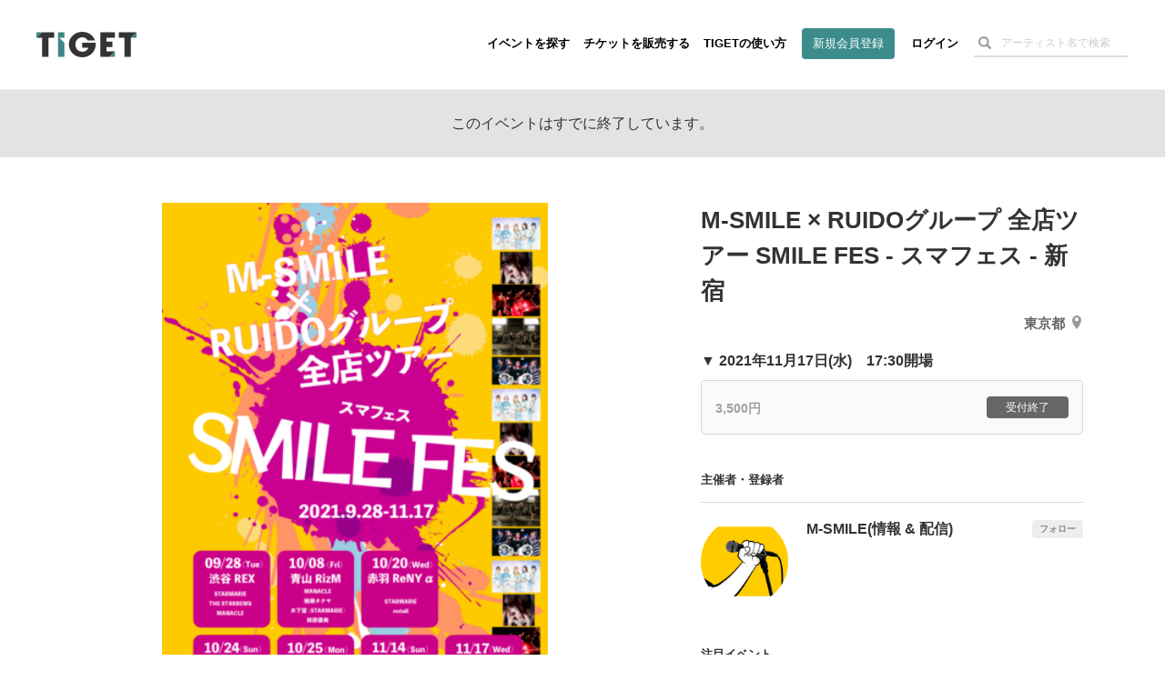

--- FILE ---
content_type: text/html; charset=utf-8
request_url: https://www.google.com/recaptcha/api2/aframe
body_size: 182
content:
<!DOCTYPE HTML><html><head><meta http-equiv="content-type" content="text/html; charset=UTF-8"></head><body><script nonce="XCPwPid3PcI2ATZArsNMRw">/** Anti-fraud and anti-abuse applications only. See google.com/recaptcha */ try{var clients={'sodar':'https://pagead2.googlesyndication.com/pagead/sodar?'};window.addEventListener("message",function(a){try{if(a.source===window.parent){var b=JSON.parse(a.data);var c=clients[b['id']];if(c){var d=document.createElement('img');d.src=c+b['params']+'&rc='+(localStorage.getItem("rc::a")?sessionStorage.getItem("rc::b"):"");window.document.body.appendChild(d);sessionStorage.setItem("rc::e",parseInt(sessionStorage.getItem("rc::e")||0)+1);localStorage.setItem("rc::h",'1768850176937');}}}catch(b){}});window.parent.postMessage("_grecaptcha_ready", "*");}catch(b){}</script></body></html>